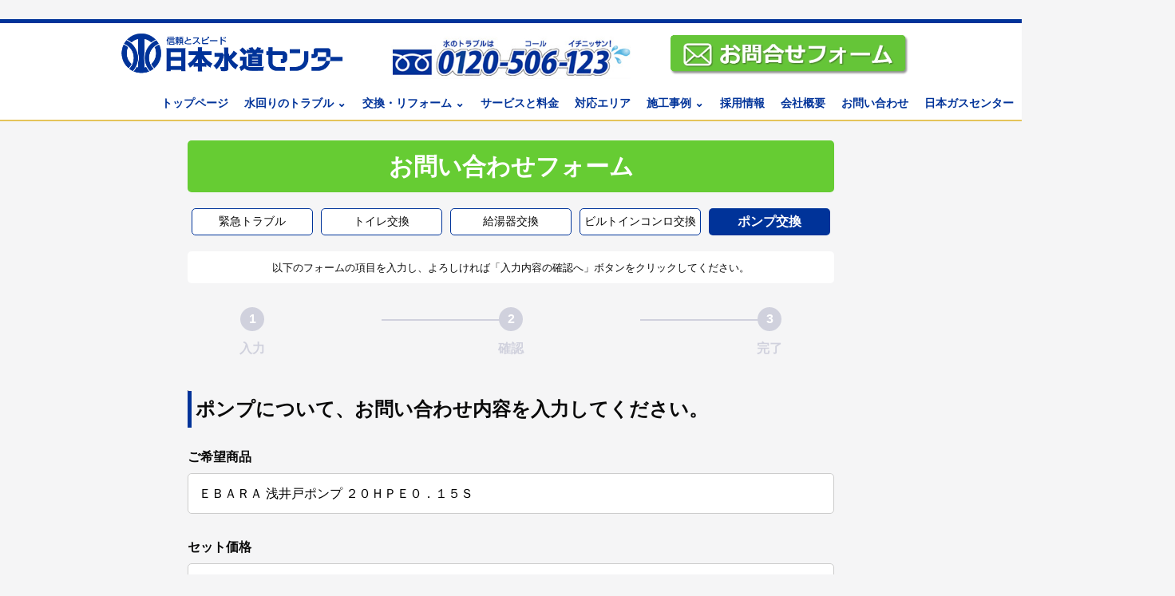

--- FILE ---
content_type: text/html
request_url: https://www.mizunotoraburu.com/form/pump.html?%E5%95%86%E5%93%81=%EF%BC%A5%EF%BC%A2%EF%BC%A1%EF%BC%B2%EF%BC%A1%20%E6%B5%85%E4%BA%95%E6%88%B8%E3%83%9D%E3%83%B3%E3%83%97%20%EF%BC%92%EF%BC%90%EF%BC%A8%EF%BC%B0%EF%BC%A5%EF%BC%90%EF%BC%8E%EF%BC%91%EF%BC%95%EF%BC%B3&%E5%95%86%E5%93%81%E9%87%91%E9%A1%8D=%EF%BF%A5%EF%BC%91%EF%BC%90%EF%BC%96%EF%BC%8C%EF%BC%93%EF%BC%90%EF%BC%90%EF%BC%88%E7%A8%8E%E8%BE%BC%EF%BC%89
body_size: 6747
content:
<!DOCTYPE html>
<html xmlns="http://www.w3.org/1999/xhtml" xml:lang="ja" lang="ja">
	<head>
		<meta http-equiv="Content-Type" content="text/html; charset=utf-8">
		<meta name="viewport" content="width=320,initial-scale=1.0,user-scalable=no">
    <meta name="robots" content="noindex,nofollow" />
    <link rel="shortcut icon" href="favicon.ico" type="image/x-icon">
		<title>お問い合わせフォーム【日本水道センター】</title>
		<meta name="description" content="ポンプ交換でしたら日本水道センターにお任せください。安心の価格で迅速に施工致します。お見積り・出張・点検・キャンセル・電話相談はすべて無料です。ぜひご相談ください。">
    <!--メールフォームプロ用CSS-->
    <link rel="stylesheet" href="./mfp.statics/mailformpro.css" type="text/css">
    <!--メールフォームプロ用CSSここまで-->
		<link rel="stylesheet" href="./css/style_pc.css" type="text/css">
		<link rel="stylesheet" href="./css/style_sp.css" type="text/css">
		  　　　　<link rel="stylesheet" href="./css_hm/style.css">
		<!-- Flatpickr -->
    <link rel="stylesheet" href="https://cdn.jsdelivr.net/npm/flatpickr/dist/flatpickr.min.css">
    <!-- <link rel="stylesheet" href="https://cdn.jsdelivr.net/npm/flatpickr/dist/themes/material_blue.css" type="text/css"> -->
    <script src="https://cdn.jsdelivr.net/npm/flatpickr"></script>
    <script src="https://cdn.jsdelivr.net/npm/flatpickr/dist/l10n/ja.js"></script>
		<!-- Flatpickrここまで -->
    <!-- Google Tag Manager -->
    <script>(function(w,d,s,l,i){w[l]=w[l]||[];w[l].push({'gtm.start':
      new Date().getTime(),event:'gtm.js'});var f=d.getElementsByTagName(s)[0],
      j=d.createElement(s),dl=l!='dataLayer'?'&l='+l:'';j.async=true;j.src=
      'https://www.googletagmanager.com/gtm.js?id='+i+dl;f.parentNode.insertBefore(j,f);
      })(window,document,'script','dataLayer','GTM-PG9GN9Z');</script>
    <!-- End Google Tag Manager -->
  </head>
	<body>
    <!-- Google Tag Manager (noscript) -->
    <noscript><iframe src="https://www.googletagmanager.com/ns.html?id=GTM-PG9GN9Z"
      height="0" width="0" style="display:none;visibility:hidden"></iframe></noscript>
    <!-- End Google Tag Manager (noscript) -->
    <header>
		<div class="pc">
      <div class="inner w-middle">
        <div class="logo"><a href="https://mizunotoraburu.com/"><img src="./images/header_logo.png" alt="日本水道センター"></a></div>
        <div class="tel"><a href="tel:0120-506-123" onClick="goog_report_conversion('tel:0120-506-123');yahoo_report_conversion(); "><img src="./images/nissuifreedial.jpg" alt="フリーダイヤル　0120-506-123"></a></div>
		  <div class="form"><a href="https://mizunotoraburu.com/form/repair.html"><img src="./images/form_sd.webp" alt="お問い合わせフォーム"></a></div>
      </div></div>

		<div class="sp">
		<div class="inner w-middle">
        <div class="logo"><a href="https://mizunotoraburu.com/"><img src="./images/header_logo.png" alt="日本水道センター"></a></div>
      </div></div>
   </header>
		<!--ドロップメニューここから-->
<div class="pc"><nav>
  <ul id="dropmenu">
   <li><a href="https://mizunotoraburu.com/">トップページ</a></li>
	  <li><a href="/service/emergency/">水回りのトラブル&nbsp;&#x2304;</a>
			<ul>
			<li><a href="/service/emergency/faucet/">蛇口(水栓)の水漏れ・修理</a></li>
			<li><a href="/service/emergency/toilet/">トイレのつまり・水漏れ</a></li>
			<li><a href="/service/emergency/kitchen/">キッチンのつまり・水漏れ</a></li>
			<li><a href="/service/emergency/bath/">お風呂のつまり・水漏れ</a></li>
			<li><a href="/service/emergency/washroom/">洗面所のつまり・水漏れ</a></li>
			<li><a href="/service/emergency/pump/">ポンプの水漏れ・交換</a></li>
			</ul>
	  </li>
　　<li><a href="/service/reform/">交換・リフォーム&nbsp;&#x2304;</a>
			<ul>
			<li><a href="/service/reform/toto/">トイレ交換 TOTO</a></li>
			<li><a href="/service/reform/toto/">トイレ交換 LIXIL</a></li>
			<li><a href="/service/reform/toto/">トイレ交換 Panasonic</a></li>
			<li><a href="/service/reform/gas_rinnai/">給湯器交換　リンナイ</a></li>
			<li><a href="/service/reform/gas_noritz/">給湯器交換　ノーリツ</a></li>
			<li><a href="/service/reform/conlo_rinnai/">ビルトインコンロ交換　リンナイ</a></li>
			<li><a href="/service/reform/conlo_noritz/">ビルトインコンロ交換　ノーリツ</a></li>
			<li><a href="/service/reform/pump/">ポンプ交換</a></li>
			</ul></li>
  <li><a href="/service/">サービスと料金</a>
			<ul>
			<li><a href="/service/#pricetable">作業料金一覧</a></li>
			</ul></li>
　<li><a href="/area/">対応エリア</a></li>
　<li><a href="/sekou/">施工事例&nbsp;&#x2304;</a>
			<ul>
			<li><a href="/sekou/toilet/">トイレ</a></li>
			<li><a href="/sekou/gas/">給湯器</a></li>
			<li><a href="/sekou/faucet/">水栓</a></li>
			<li><a href="/sekou/pump/">ポンプ</a></li>
			<li><a href="/sekou/other/">その他</a></li>
			</ul></li>
　<li><a href="/recruit/">採用情報</a></li>
 <li><a href="/company/">会社概要</a></li>
 <li><a href="https://mizunotoraburu.com/form/repair.html">お問い合わせ</a></li>
　<li><a href="/gas/">日本ガスセンター</a></li>
</ul>
			</nav></div>
<!--ドロップメニューここまで-->

<!-- ハンバーガーメニュー用　ここから -->
<div class="sp">		
    <header class="header_hm">
      <div class="header__inner">

        <nav class="header__nav nav" id="js-nav">
          <ul class="nav__items nav-items">
           <li><a href="https://mizunotoraburu.com/">日本水道センター</a></li>
           <li><a href="/area/">水回りのトラブル&nbsp;&#x25BD;</a>
			<ul>
			<li><a href="/service/emergency/faucet/">蛇口(水栓)の水漏れ・修理</a></li>
			<li><a href="/service/emergency/toilet/">トイレのつまり・水漏れ</a></li>
			<li><a href="/service/emergency/kitchen/">キッチンのつまり・水漏れ</a></li>
			<li><a href="/service/emergency/bath/">お風呂のつまり・水漏れ</a></li>
			<li><a href="/service/emergency/washroom/">洗面所のつまり・水漏れ</a></li>
			<li><a href="/service/emergency/pump/">ポンプの水漏れ・交換</a></li>
			</ul></li>
           <li><a href="">交換・リフォーム&nbsp;&#x25BD;</a>
			  <ul>
			<li><a href="/service/reform/toto/">トイレ交換 TOTO</a></li>
			<li><a href="/service/reform/toto/">トイレ交換 LIXIL</a></li>
			<li><a href="/service/reform/toto/">トイレ交換 Panasonic</a></li>
			<li><a href="/service/reform/gas_rinnai/">給湯器交換　リンナイ</a></li>
			<li><a href="/service/reform/gas_noritz/">給湯器交換　ノーリツ</a></li>
			<li><a href="/service/reform/conlo_rinnai/">ビルトインコンロ交換　リンナイ</a></li>
			<li><a href="/service/reform/conlo_noritz/">ビルトインコンロ交換　ノーリツ</a></li>
			<li><a href="/service/reform/pump/">ポンプ交換</a></li>
			</ul></li>			  
           <li><a href="">サービスと料金</a>
			  <ul>
			<li><a href="/service/#pricetable">作業料金一覧</a></li>
			</ul></li>			  
		<li><a href="/area/">対応エリア</a></li>			  
		 <li><a href="/sekou/">施工事例&nbsp;&#x25BD;</a>
			  <ul>
			<li><a href="/sekou/toilet/">トイレ</a></li>
			<li><a href="/sekou/gas/">給湯器</a></li>
			<li><a href="/sekou/faucet/">水栓</a></li>
			<li><a href="/sekou/pump/">ポンプ</a></li>
			<li><a href="/sekou/other/">その他</a></li>
			</ul></li>
		<li><a href="/recruit/">採用情報</a></li><li><a href="/company/">会社概要</a></li>
        <li><a href="https://mizunotoraburu.com/form/repair.html">お問い合わせ</a></li><li><a href="/gas/">日本ガスセンター</a></li>
          </ul>
        </nav>

        <button class="header__hamburger hamburger" id="js-hamburger">
          <span></span>
          <span></span>
          <span></span>
        </button>
      </div>
    </header>
  <script src="./css_hm/main.js"></script>	
	</div>	
			 <!-- ハンバーガーメニュー用　ここまで -->	
		
		<br>
    <main class="st-form">
      <h1>お問い合わせフォーム</h1>
		<div class="formtab">
			<div class="formtab_off"><a href="repair.html"><p>緊急トラブル</p></a></div>
			<div class="formtab_off"><a href="restroom.html"><p>トイレ交換</p></a></div>
		<div class="formtab_off"><a href="gas.html"><p>給湯器交換</p></a></div>
		<div class="formtab_off"><a href="conlo.html"><p>ビルトインコンロ交換</p></a></div>
		<div class="formtab_on"><a href="pump.html"><p>ポンプ交換</p></a></div>
		</div>
		          <div class="about">
            <small>
              以下のフォームの項目を入力し、よろしければ「入力内容の確認へ」ボタンをクリックしてください。
            </small>
          </div>
      <ul id="mfp_phase_stat" class="step_3">
        <li id="mfp_phase_0_label" class="mfp_active_phase">入力</li>
        <li id="mfp_phase_confirm_label" class="mfp_inactive_phase">確認</li>
        <li id="mfp_phase_thanks_label" class="mfp_inactive_phase">完了</li>
      </ul>
      <!--メールフォームプロ-->
      <form id="mailformpro" class="form-main" action="./mailformpro/mailformpro.cgi" method="POST">
        <!--入力-->
        <div class="mfp_phase" summary="入力">

          <h2>ポンプについて、お問い合わせ内容を入力してください。</h2>
			
          <input type="hidden" name="mfp_h_1" value="お問い合わせ内容" data-post-disable="2"><!--確認画面用の見出し-->
          <dl>
            <dt>
              <label for="item">ご希望商品</label>
            </dt>
            <dd>
              <input type="text" name="商品" id="item" placeholder="※自動入力項目（お客様でのご入力は不要です。）">
            </dd>
          </dl>
          <dl>
            <dt>
              <label for="price">セット価格</label>
            </dt>
            <dd>
              <input type="text" name="商品金額" id="price" placeholder="※自動入力項目（お客様でのご入力は不要です。）">
            </dd><p class="attention">※セット価格には、【商品＋標準取付工事費＋処分費】が含まれております。</p>
          </dl>
          <dl>
            <dt>
              <p>お問い合わせ</p>
              <span class="required">必須</span>
            </dt>
            <dd>
              <div class="col2">
                <label>
                  <input type="radio" name="お問い合わせ" value="見積希望" required>
                  <span>見積希望</span>
                </label>
                <label>
                  <input type="radio" name="お問い合わせ" value="交換希望">
                  <span>交換希望</span>
                </label>
                <label>
                  <input type="radio" name="お問い合わせ" value="商品についてのご相談">
                  <span>商品についてのご相談</span>
                </label>
                <label>
                  <input type="radio" name="お問い合わせ" value="その他">
                  <span>その他</span>
                </label>
              </div>
              <div id="errormsg_お問い合わせ" class="mfp_err"></div>
              <input type="hidden" name="mfp_お問い合わせ_checkobj" id="mfp_お問い合わせ_checkobj" value="1" class="mfp_element_hidden mfp_element_all">
            </dd>
          </dl>
          <dl>
            <dt>
              <label for="contact-text">お問い合わせ内容</label>
              <span class="nin">任意</span>
            </dt>
            <dd>
              <textarea name="お問い合わせ内容" rows="5" id="contact-text" placeholder="お問い合わせ内容を入力してください。"></textarea>
            </dd>
          </dl>
          
          <h2>お客様情報を入力してください。</h2>
          <input type="hidden" name="mfp_h_2" value="お客様情報" data-post-disable="2"><!--確認画面用の見出し-->
          <input type="hidden" name="お名前（漢字）" data-join="姓+ +名" value="">
          <dl>
            <dt>
              <label for="name">お名前（漢字）</label>
              <span class="required">必須</span>
            </dt>
            <dd class="col2">
              <div>
                <input type="text" name="姓" data-kana="セイ" required="required" id="name" autocomplete="family-name" placeholder="姓">
              </div>
              <div>
                <input type="text" name="名" data-kana="メイ" required="required" autocomplete="given-name" placeholder="名">
              </div>
            </dd>
          </dl>
          <input type="hidden" name="お名前(フリガナ)" data-join="セイ+ +メイ" value="">
          <dl>
            <dt>
              <label for="kana">お名前（フリガナ）</label>
              <span class="nin">任意</span>
            </dt>
            <dd class="col2">
              <div>
                <input type="text" name="セイ" data-charcheck="kana" id="kana" placeholder="セイ">
              </div>
              <div>
                <input type="text" name="メイ" data-charcheck="kana" placeholder="メイ">
              </div>
            </dd>
          </dl>
          <dl>
            <dt>
              <label for="email">メールアドレス</label>
              <span class="required">必須</span>
            </dt>
            <dd>
              <input type="email" data-type="email" name="email" required="required" id="email" autocomplete="email" placeholder="例）example@example.com">
            </dd>
          </dl>
          <dl>
            <dt>
              <label for="confirm_email">メールアドレス（確認用）</label>
              <span class="required">必須</span>
            </dt>
            <dd>
              <input type="email" data-type="email" name="confirm_email" data-post-disable="1" required="required" id="confirm_email" placeholder="例）example@example.com">
              <p class="attention">確認のため、再度メールアドレスの入力をお願いします。</p>
            </dd>
          </dl>
          <dl>
            <dt>
              <label for="tel">お電話番号</label>
              <span class="required">必須</span>
            </dt>
            <dd>
              <input input type="tel" data-type="tel" name="電話番号" required="required" data-min="9" id="tel" autocomplete="tel" placeholder="例）03-1234-5678">
            </dd>
          </dl>
          <h3>ご住所（作業場所）</h3>
          <dl>
            <dt>
              <label for="zip">郵便番号</label>
              <span class="required">必須</span>
            </dt>
            <dd>
              <input type="text" name="郵便番号" required="required" data-address="都道府県,市区町村番地,市区町村番地" autocomplete="postal-code" id="zip" placeholder="例）123-1234">
            </dd>
          </dl>
          <dl>
            <dt>
              <label for="state">都道府県</label>
              <span class="required">必須</span>
            </dt>
            <dd>
              <input type="text" name="都道府県" required="required" id="state" placeholder="郵便番号を入力すると自動で入力されます">
            </dd>
          </dl>
          <dl>
            <dt>
              <label for="local">市区町村番地</label>
              <span class="required">必須</span>
            </dt>
            <dd>
              <input type="text" name="市区町村番地" required="required" id="local" placeholder="郵便番号を入力すると自動で入力されます">
              <p class="attention">番地まで入力をお願いします。</p>

            </dd>
          </dl>
          <dl>
            <dt>
              <label for="mansion">マンション／ビル名</label>
              <span class="nin">任意</span>
            </dt>
            <dd>
              <input type="text" name="マンション／ビル名" id="mansion" placeholder="マンション／ビル名">
              <p class="attention">マンション名・建物名・部屋番号がある方は入力をお願いします。</p>
            </dd>
          </dl>
          <dl>
            <dt>
              <p>建物形態</p>
              <span class="nin">任意</span>
            </dt>
            <dd>
              <div class="col2">
                <label>
                  <input type="radio" name="建物形態" value="戸建て住宅">
                  <span>戸建て住宅</span>
                </label>
                <label>
                  <input type="radio" name="建物形態" value="集合住宅（マンション・アパート）">
                  <span>集合住宅<small>（マンション・アパート）</small></span>
                </label>
                <label>
                  <input type="radio" name="建物形態" value="その他">
                  <span>その他</span>
                </label>
              </div>
              <div id="errormsg_建物形態" class="mfp_err"></div>
              <input type="hidden" name="mfp_建物形態_checkobj" id="mfp_建物形態_checkobj" value="1" class="mfp_element_hidden mfp_element_all">
            </dd>
          </dl>
          <dl>
            <dt>
              <p>居住形態</p>
              <span class="nin">任意</span>
            </dt>
            <dd>
              <div class="col2">
                <label>
                  <input type="radio" name="居住形態" value="分譲住宅">
                  <span>分譲住宅</span>
                </label>
                <label>
                  <input type="radio" name="居住形態" value="賃貸住宅">
                  <span>賃貸住宅</span>
                </label>
              </div>
              <p class="attention">賃貸住宅の場合は、必ず事前に管理会社さまやオーナーさまへご連絡ください。</p>
              <div id="errormsg_居住形態" class="mfp_err"></div>
              <input type="hidden" name="mfp_居住形態_checkobj" id="mfp_居住形態_checkobj" value="1" class="mfp_element_hidden mfp_element_all">
            </dd>
          </dl>

          <h2>訪問希望の場合、ご希望日を選択してください。</h2>
          <p class="attention">本日より5日目以降のご希望日をご指定ください。<br>※エリアによってはご希望に添えない場合もございます。ご了承ください。</p>
          <input type="hidden" name="mfp_h_3" value="訪問希望日" data-post-disable="2"><!--確認画面用の見出し-->
          <input type="hidden" name="第一希望" data-join="第一希望日+ +第一希望時間" value="">
          <dl>
            <dt>
              <label for="date1">第一希望</label>
              <span class="nin">任意</span>
            </dt>
            <dd>
              <div class="col3">
                <input type="text" class="flatpickr" name="第一希望日" placeholder="年/月/日" id="date1">
                <label>
                  <input type="radio" name="第一希望時間" value="午前">
                  <span>午前</span>
                </label>
                <label>
                  <input type="radio" name="第一希望時間" value="午後">
                  <span>午後</span>
                </label>
              </div>
              <div id="errormsg_第一希望日" class="mfp_err"></div>
              <div id="errormsg_第一希望時間" class="mfp_err"></div>
              <input type="hidden" name="mfp_第一希望時間_checkobj" id="mfp_第一希望時間_checkobj" value="1" class="mfp_element_hidden mfp_element_all">
            </dd>
          </dl>
          <input type="hidden" name="第二希望" data-join="第二希望日+ +第二希望時間" value="">
          <dl>
            <dt>
              <label for="date2">第二希望</label>
              <span class="nin">任意</span>
            </dt>
            <dd>
              <div class="col3">
                <input type="text" class="flatpickr" name="第二希望日" placeholder="年/月/日" id="date2">
                <label>
                  <input type="radio" name="第二希望時間" value="午前">
                  <span>午前</span>
                </label>
                <label>
                  <input type="radio" name="第二希望時間" value="午後">
                  <span>午後</span>
                </label>
              </div>
              <div id="errormsg_第二希望日" class="mfp_err"></div>
              <div id="errormsg_第二希望時間" class="mfp_err"></div>
              <input type="hidden" name="mfp_第二希望時間_checkobj" id="mfp_第二希望時間_checkobj" value="1" class="mfp_element_hidden mfp_element_all">
            </dd>
          </dl>
          <input type="hidden" name="第三希望" data-join="第三希望日+ +第三希望時間" value="">
          <dl>
            <dt>
              <label for="date3">第三希望</label>
              <span class="nin">任意</span>
            </dt>
            <dd>
              <div class="col3">
                <input type="text" class="flatpickr" name="第三希望日" placeholder="年/月/日" id="date3">
                <label>
                  <input type="radio" name="第三希望時間" value="午前">
                  <span>午前</span>
                </label>
                <label>
                  <input type="radio" name="第三希望時間" value="午後">
                  <span>午後</span>
                </label>
              </div>
              <div id="errormsg_第三希望日" class="mfp_err"></div>
              <div id="errormsg_第三希望時間" class="mfp_err"></div>
              <input type="hidden" name="mfp_第三希望時間_checkobj" id="mfp_第三希望時間_checkobj" value="1" class="mfp_element_hidden mfp_element_all">
            </dd>
          </dl>
          <input type="hidden" name="mfp_h_4" value="その他連絡事項" data-post-disable="2"><!--確認画面用の見出し-->
          <dl>
            <dt class="h2">
              <p>ご希望の連絡方法をお選びください。</p>
              <span class="required">必須</span>
            </dt>
            <dd>
              <div class="col3">
                <label>
                  <input type="radio" name="連絡方法" value="電話" required>
                  <span>電話</span>
                </label>
                <label>
                  <input type="radio" name="連絡方法" value="メール">
                  <span>メール</span>
                </label>
                <label>
                  <input type="radio" name="連絡方法" value="どちらでもよい">
                  <span>どちらでもよい</span>
                </label>
              </div>
              <p class="attention">※メールが戻ってきてしまう場合は、お電話にてご連絡させていただきます。</p>
              <div id="errormsg_連絡方法" class="mfp_err"></div>
              <input type="hidden" name="mfp_連絡方法_checkobj" id="mfp_連絡方法_checkobj" value="1" class="mfp_element_hidden mfp_element_all">
            </dd>
          </dl>
          <dl>
            <dt class="h2">
              <p>個人情報保護ポリシー</p>
              <span class="required">必須</span>
            </dt>
            <dd>
              <div class="infobox">
                <p class="info_ttl">個人情報保護ポリシー</p>
                <div class="info_txt">
                  <p><strong>〔事業者の氏名または名称〕</strong><br>株式会社日本水道センター<br></p>
                  <p><strong>〔個人情報保護管理者〕</strong><br>並木重有（連絡先は、下記〔個人情報苦情及び相談窓口〕）</p>
                  <p><strong>〔個人情報の利用目的〕</strong><br>ご入力いただき当社が取得した個人情報は、お問合せ対応のために利用いたします。</p>
                  <p><strong>〔個人情報の第三者提供について〕</strong><br>本人の同意がある場合または法令に基づく場合を除き、取得した個人情報を第三者に提供することはありません。</p>
                  <p><strong>〔個人情報の取扱いの委託について〕</strong><br>上記の利用目的の達成の範囲内で、個人情報の取扱いの全部または一部を委託することがあります。委託にあたっては、十分な個人情報の保護水準を満たしている者を選定し、委託を受けた者に対する必要、かつ適切な監督を行います。</p>
                  <p><strong>〔開示対象個人情報の開示等および問合窓口について〕</strong><br>当社では、当個人情報に関する利用目的の通知、開示、内容の訂正・追加または削除、利用の停止・消去および第三者への提供の停止（「開示等」といいます。）の求めを受け付けております。その手続きについては、個人情報苦情及びご相談窓口へご連絡下さい。<br>ただし、法令等に基づく場合は、開示等できない場合がございます。あらかじめご了承ください。</p>
                  <p><strong>〔個人情報を入力するにあたっての注意事項〕</strong><br>必須項目にご入力いただけない場合には、問合せを受付けることができません。</p>
                  <p><strong>〔本人が容易に認識できない方法による個人情報の取得〕</strong><br>クッキーやウェブビーコン等を用いるなどして、本人が容易に認識できない方法による個人情報の取得は行っておりません。</p>
                  <p><strong>〔個人情報の安全管理措置について〕</strong><br>取得した個人情報については、漏洩、減失またはき損の防止と是正、その他個人情報の安全管理のために必要かつ適切な措置を講じます。<br>このサイトは、SSL（Secure Socket Layer）による暗号化措置を講じています。</p>
                  <p><strong>〔個人情報苦情及び相談窓口〕</strong><br>株式会社日本水道センター<br>個人情報保護管理者　並木重有<br>連絡先〒273-0865 千葉県船橋市夏見1-6-1<br>電話番号 047-421-1281<br>FAX番号 047-421-1282<br>メールアドレス　info@mizunotoraburu.com</p>
                </div>
              </div>
            </dd>
            <dd>
              <label class="center">
                <input type="checkbox" required="required" name="個人情報保護ポリシー" value="同意する" data-exc="1">
                <span>個人情報保護ポリシーに同意する</span>
              </label>
              <div id="errormsg_個人情報保護ポリシー" class="mfp_err"></div>
              <input type="hidden" name="mfp_個人情報保護ポリシー_checkobj" id="mfp_個人情報保護ポリシー_checkobj" value="1" class="mfp_element_hidden mfp_element_all">
            </dd>
          </dl>
          
          <div class="button-list">
            <p class="attention center">「入力内容の確認へ」ボタンをクリックして入力内容のご確認をお願いします。</p>
            <button type="submit">確認画面へ</button>
            <button type="reset">リセット</button>
          </div>
        </div>
      </form>
      <script type="text/javascript" id="mfpjs" src="./mailformpro/mailformpro.cgi" charset="UTF-8"></script>
      <!--/メールフォームプロ-->
      <!-- flatpickr設定 -->
      <script>
        const config = {
          locale: 'ja',
          dateFormat: 'Y-m-d',
          disableMobile: "true",
          minDate: new Date().fp_incr(5), //今日より5日後から選択可
        }
        flatpickr('.flatpickr', config);
      </script>
    </main>
    <footer>
      <div class="inner w-middle">
        <ul>
          <li><a href="https://mizunotoraburu.com/company/" target="_blank">会社概要</a></li>
          <li><a href="https://mizunotoraburu.com/privacy-policy/" target="_blank">プライバシーポリシー</a></li>
        </ul>
        <p>Copyright(C) mizunotoraburu.com All Rights Reserved</p>
      </div>
    </footer>
	</body>
</html>

--- FILE ---
content_type: text/css
request_url: https://www.mizunotoraburu.com/form/css/style_pc.css
body_size: 3718
content:
*,*::before,*::after{box-sizing:border-box;font-style: normal;}
*{margin:0;padding:0;}
html,body{height:100%}
body{line-height:1.5;-webkit-font-smoothing:antialiased}
img,picture,video,canvas,svg{display:block;max-width:100%;margin:0 auto;height: auto;}
input,button,textarea,select{font:inherit;}
button{background-color: transparent;border: none;cursor: pointer;outline: none;padding: 0;appearance: none;}
input[type="date"],input[type="submit"],select{-webkit-appearance: none;}
ol,ul,dl{list-style-type: none;}
p,h1,h2,h3,h4,h5,h6{overflow-wrap:break-word}
a {text-decoration: none;color: inherit;}
#root,#__next{isolation:isolate}

.sp{display:none;}
.pc{display:inline;}

html{
  font-size: 62.5%;
}
body{
  font-size:1.6rem;
  font-family: "Helvetica Neue",Arial,"Hiragino Kaku Gothic ProN","Hiragino Sans",Meiryo,sans-serif;
  color: #0A0A0A;
  background-color: #F5F5F6;
}
.w-wide {
  width: 90%;
  max-width: 1200px;
  margin: 0 auto;
}
.w-middle {
  width: 80%;
  max-width: 1000px;
  margin: 0 auto;
}
.w-small {
  width: 75%;
  max-width: 740px;
  margin: 0 auto;
}
.inner {
  margin: 0 auto;
}
.sp {
  display: none;
}

main {
  width: 90%;
  max-width: 810px;
  margin: 0 auto;
}
h1 {
  text-align: center;
  font-size: 3rem;
	  background-color:#66cc33;
	  padding:10px;
	  border-radius:5px;
	  color:#fff;
	  font-weight:bold;
}
h2 {
  font-size: 2.4rem;
  border-left: 5px solid #013399;
  padding: 5px 0 5px 5px;
  margin: 8rem auto 2.5rem;
}
.mfp_phase h2:first-child {
  margin-top: 0;
}
.about ~ h2 {
  margin-top: 5rem;
}
h3 {
	display: flex;
	align-items: center;
	font-size: 1.8rem;
	text-transform: uppercase;
  margin: 5rem auto 2rem;
}

h3::before {
	content: '';
	display: inline-block;
	margin-right: 5px;
	width: 15px;
	height: 2px;
	background-color: #013399;
}
h2 ~ h3 {
  margin-top: 0;
}
a:hover,a:focus {
  opacity: 0.8;
}
.center {
  text-align: center;
}
.right {
  text-align: right;
}
.about {
  padding: 0.5em;
  margin: 2rem auto 1rem;
  background-color: #FFF;
  border-radius: 5px;
	text-align:center;
}
.about_line {
  padding: 0.4em;
  margin: 0 auto;
  border: 3px solid #003399;
  border-radius: 5px;
  margin-top: 20px;
  text-align: center;
  font-size: 1.8rem;
  background-color:#fff;
}
.about_line a {
  color: #003399;
  font-weight: bold;
}

.red{
	color:#ff0000;
	}


form#mailformpro {
  margin-top: 2rem;
}


/* ヘッダー/フッター */
header {
  width: 100%;
  background-color: #FFFFFF;
  border-top: 5px solid #013399;
  margin-bottom: 0;
}
header .inner {
  display: flex;
  align-items: center;
  justify-content: space-between;
  gap: 2rem;
}
header .logo {
  max-width: 30rem;
}
header .tel {
  max-width: 30rem;
  width: 60%;
}
header .form {
  max-width: 30rem;
  width: 60%;
	
}

footer {
  background-color: #013399;
  color: #FFF;
  width: 100%;
  margin-top: 8rem;
  font-size: 1.4rem;
}
footer .inner {
  padding: 2rem 0;
  display: flex;
  align-items: center;
  justify-content: space-between;
  gap: 2rem;
}
footer ul {
  display: flex;
  align-items: center;
  gap: 2rem;
}

.formtab {
   display: flex;
   flex-wrap: wrap;
   width: 100% auto;
   justify-content: space-around;
   margin: 20px 0;
}


.formtab_off{
   width: calc(100% / 5 - 10px);;
   padding: 5px;
   text-align: center;
	border:1px solid #003399;
	border-radius:5px;
	background-color: #fff;
	font-size:14px;	
	
}

.formtab_on{
   width: calc(100% / 5 - 10px);;
   padding: 5px;
   text-align: center;
	border-radius:5px;
	background-color: #003399;
	font-size:16px;	
	color:#fff;
	font-weight:bold;
	
}

/* プログレスバー */
#mfp_phase_stat {
  position: relative;
  margin: 3rem auto 3rem;
  padding: 0;
  display: flex;
  flex-wrap: wrap;
  justify-content: space-between;
}
#mfp_phase_stat li {
  position: relative;
  list-style-type: none;
  text-align: center;
  text-transform: uppercase;
  width: 20%;
  color: #D0D1DD;
  font-weight: bold;
  counter-increment: steps;
}
#mfp_phase_stat li:before {
  content: counter(steps);
  display: block;
  width: 30px;
  height: 30px;
  margin: 0 auto 10px auto;
  line-height: 30px;
  font-size: 16px;
  text-align: center;
  border-radius: 50%;
  color: #FFF;
  background-color: #D0D1DD;
}
#mfp_phase_stat li:after {
  content: '';
  position: absolute;
  z-index: -1;
  top: 15px;
  left: -50%;
  width: 100%;
  height: 2px;
  background-color: #D0D1DD;
}
#mfp_phase_stat li:first-child:after {
  content: none;
}

#mfp_phase_stat li:not(.mfp_active_phase ~ li) {
  color: #013399;
}
#mfp_phase_stat li:not(.mfp_active_phase ~ li):before {
  background-color: #013399;
  color: #FFF;
}
#mfp_phase_stat li:not(.mfp_active_phase ~ li):after {
  background-color: #013399;
}


/* フォームパーツ */
form#mailformpro dl {
  margin-bottom: 3rem;
}
form#mailformpro dl dt {
  width: 100%;
  margin-bottom: 0.5em;
  font-weight: bold;
  display: flex;
  align-items: center;
}
form#mailformpro dl dt.h2 {
  font-size: 2.4rem;
  border-left: 5px solid #013399;
  padding: 5px;
  margin: 8rem auto 3rem;
}

form#mailformpro span.required,
form#mailformpro span.nin {
  display: block;
  width: 50px;
  padding: 5px 0;
  background-color: #013399;
  color: #fff;
  text-align: center;
  line-height: 1;
  margin-left: 10px;
  font-size: 1.4rem;
}
form#mailformpro span.nin {
  background-color: #CCCCCC;
}

form#mailformpro dl dd {
	font-size: 1.6rem;
  position: relative;
}
form#mailformpro dl dd input,
form#mailformpro dl dd textarea,
form#mailformpro dl dd select {
  font-size: 1.6rem;
  width: 100%;
  max-width: none;
  padding: 0.8em;
  margin: auto;
  box-shadow: none;
  border: 1px solid #CCCCCC;
  border-radius: 5px;
}


/* ラジオボタンとチェックボックス */
form#mailformpro dl dd label {
  display: flex;
  flex-direction: column;
  background: #fff;
  border: 1px solid #CCCCCC;
  border-radius: 5px;
  padding: 0.8em;
}
form#mailformpro dl dd label.center {
  align-items: center;
} 
form#mailformpro dl dd label img {
  max-width: 250px;
  width: 100%;
}
form#mailformpro dl dd input[type="radio"],
form#mailformpro dl dd input[type="checkbox"] {
  appearance: none;
  display: none;
  opacity: 0;
  width: 1px;
  position: absolute;
  height: 1px;
}
form#mailformpro dl dd input[type="radio"] + span,
form#mailformpro dl dd input[type="checkbox"] + span {
  position: relative;
  display: inline-block;
  vertical-align: middle;
  cursor: pointer;
  padding-left: 30px;
  font-weight: 500;
  background: #FFF;
}

/* ラジオボタン */
form#mailformpro dl dd input[type="radio"] + span::before,
form#mailformpro dl dd input[type="radio"] + span::after {
  content: "";
  position: absolute;
  display: block;
  border-radius: 50%;
  box-sizing: border-box;
}
form#mailformpro dl dd input[type="radio"] + span::before {
  width: 20px;
  height: 20px;
  border: 1px solid #CCCCCC;
  top: 2px;
  left: 0;
}
form#mailformpro dl dd input[type="radio"]:checked + span::before {
  border: 1px solid #013399;
}
form#mailformpro dl dd input[type="radio"] + span::after {
  width: 14px;
  height: 14px;
  background: #013399;
  top: 5px;
  left: 3px;
  opacity: 0;
}
form#mailformpro dl dd input[type="radio"]:checked + span::after {
  opacity: 1;
}
/* チェックボックス */
form#mailformpro dl dd input[type="checkbox"] + span::before,
form#mailformpro dl dd input[type="checkbox"] + span::after {
  content: "";
  position: absolute;
  display: block;
  box-sizing: border-box;
}
form#mailformpro dl dd input[type="checkbox"] + span::before {
  top: 2px;
  left: 0;
  height: 20px;
  width: 20px;
  background: #fff;
  border: 1px solid #013399;
}
form#mailformpro dl dd input[type="checkbox"]:checked + span::before {
  background-color: #013399;
}
form#mailformpro dl dd input[type="checkbox"] + span::after {
  left: 6px;
  top: 4px;
  width: 8px;
  height: 12px;
  border: 3px solid #FFF;
  border-width: 0 3px 3px 0;
  transform: rotate(45deg);
  opacity: 0;
}
form#mailformpro dl dd input[type="checkbox"]:checked + span::after {
  opacity: 1;
}

/* ファイル */
form#mailformpro dl dd .mfp_element_file {
  padding: 0;
  border: none;
  border-radius: 0;
  display: none;
}
form#mailformpro dl dd .mfp_attached_thumbnails {
  border: none;
  border-radius: 3px;
  box-shadow: none;
  background: none;
  pointer-events: none;
}
/* サブタイトルのラベルがつく時 */
form#mailformpro dl dd .col-label {
  display: grid;
  grid-template-columns: 10rem 1fr;
}
form#mailformpro dl dd .col-label:not(:first-of-type) {
  margin-top: 1rem;
}
form#mailformpro dl dd .col-label label {
  background-color: #9CAACC;
  color: #FFF;
  text-align: center;
  border-radius: 5px 0 0 5px;
  border-right: none;
}
form#mailformpro dl dd .col-label input {
  border-radius: 0px 5px 5px 0;
}

/* レイアウト */
form#mailformpro dl .col2 {
  display: grid;
  grid-template-columns: 1fr 1fr;
  gap: 10px;
}
form#mailformpro dl .col3 {
  display: grid;
  grid-template-columns: 1fr 1fr 1fr;
  gap: 10px;
}
form#mailformpro div.mfp_err {
  color: #F00;
  font-size: 1.4rem;
}
form#mailformpro p.attention {
  font-size: 1.4rem;
  margin-top: 1rem;
}
form#mailformpro h2 ~ p.attention {
  margin-top: -0.5rem;
  margin-bottom: 2rem;
}
form#mailformpro dd > p.attention:first-child {
  margin-bottom: 1rem;
}
form#mailformpro dd > p.attention__ttl {
  font-size: 1.4rem;
  margin: 1rem 0;
  position: absolute;
  bottom: 100%;
  right: 0;
}



/* プライバシーポリシー */
.infobox {
  height: 12em;  
  overflow: scroll; 
  background-color: #ffffff; 
  padding: 2rem;
  margin: 0 auto;
  margin-bottom: 3rem;
  font-size: 1.4rem;
}
.info_ttl {
  text-align: center;
  font-weight: bold;
  font-size: 1.6rem;
}
.info_txt {
 line-height: 1.5;
}
.info_txt strong {
 line-height: 2;
 vertical-align: bottom;
 font-weight: bold;
}
.info_txt p {
 margin-top:1rem;
 letter-spacing: 0.5px;
 text-align: left;
}


/* ボタン */
.button-list {
  display: flex;
  flex-direction: column;
  gap: 10px;
  margin-top: 8rem;
}
.mfp_element_submit,
.mfp_element_reset,
.mfp_element_button,
.thanks_btn {
  background: #013399;
  color: #fff;
  display: block;
  font-weight: 700;
  margin: 0 auto;
  padding: 1em 0;
  text-align: center;
  text-decoration: none;
  max-width: 560px;
  width: 100%;
  border: none;
  border-radius: 5px;
}
.mfp_element_reset,
.mfp_attached_reset {
  background: #CCCCCC;
}

button.mfp_next {
  background: #013399;
  color: #fff;
}
button.mfp_prev,
#mfp_button_cancel {
  background: none;
  color: #080808;
  padding: 10px 0;
}
.mfp_element_submit:hover,
.mfp_element_reset:hover,
.mfp_element_button:hover,
button.mfp_next:hover,
button.mfp_prev:hover,
#mfp_button_cancel:hover,
.thanks_btn:hover {
  opacity: 0.8;
}


/* 確認画面 */
table#mfp_confirm_table tr {
  display: flex;
}
table#mfp_confirm_table tr th,
table#mfp_confirm_table tr td {
  display: flex;
  align-items: center;
  text-align: left;
  font-size: 1.6rem;
  border-top: none;
  border-bottom: solid 1px #CCCCCC;
  padding: 1em;
  white-space: break-spaces;
}
table#mfp_confirm_table tr th {
  border-right: solid 1px #CCCCCC;
  font-weight: bold;
  width: 20rem;
}
table#mfp_confirm_table tr td {
  width: calc(100% - 20rem);
}
table#mfp_confirm_table .table_separator {
  margin-top: 4rem;
}
table#mfp_confirm_table .table_separator:first-child {
  margin-top: 0;
}
table#mfp_confirm_table .table_separator th {
  width: 100%;
  border: none;
  background-color: #9CAACC;
  color: #FFF;
  font-size: 1.8rem;
  border-spacing: 8px 0px;
}
table#mfp_confirm_table tr.mfp_colored {
  background-color: #FFF;
}
table#mfp_confirm_table .table_separator:has(+ .table_separator) {
  display: none;
}


/* サンクスページ */
.st-thanks a:not(.thanks_btn) {
  color: #013399;
  font-weight: bold;
}
.thanks_tel {
  text-align: center;
  margin: 4rem auto;
}
.thanks_tel i {
  width: 1em;
}
.thanks_tel a {
  font-size: 3.2rem;
  display: flex;
  align-items: center;
  justify-content: center;
  gap: 1rem;
}



@media screen and (max-width:980px) {
  h1 {
    font-size: 3rem;
	  background-color:#66cc33;
	  padding:10px;
	  border-radius:5px;
	  color:#fff;
	  font-weight:bold;
	  
  }
  h2 {
    font-size: 1.8rem;
    margin: 5rem auto 2rem;
  }
  h3 {
    font-size: 1.6rem;
  }

  .w-wide,.w-middle,.w-small {
    width: 90%;
  }

  .infobox {
    height: 30em;
  }

  form#mailformpro dd > p.attention__ttl {
    position: static;
  }

  form#mailformpro dl dt.h2 {
    font-size: 1.8rem;
    margin: 5rem auto 2rem;
  }
}

/* ナビゲーション */
nav {
  width: 100%;
  background-color: #fff;
  margin:0 auto;  
  border-bottom: 2px solid #e5c45a;
}

/* ドロップダウンメニュー */
#dropmenu{
	list-style-type:none;
	width:100%;
	height:40px;
	margin:0 0 0 15%;
	padding:0;
    background-color:#fff;

}

#dropmenu li{
	position:relative;
	width:auto;
	height:40px;
	float:left;
	margin:0;
	padding:0 10px;}



#dropmenu li a{
	display:block;
	margin:0;
	padding:12px 0;
	color:#003399;
	font-size:14px;
	font-weight:bold;
	line-height:1;
	text-decoration:none;}

#dropmenu li:hover > a{opacity:0.6;}

#dropmenu li ul{list-style:none;
	position:absolute;
	top:100%;
	left:0;
	margin:0;
	padding:0;
	z-index:3 !important;
  }

#dropmenu li:last-child ul{
	left:-100%;
	width:100%;}

#dropmenu li ul li{
	overflow:hidden;
	width:100%;
	height:0;
	background-color:#2684ef;
	-moz-transition:.2s;
	-webkit-transition:.2s;
	-o-transition:.2s;
	-ms-transition:.2s;
	transition:.2s;}

#dropmenu li ul li a{
    padding:5px;
	text-align:left;
	font-size:14px;
    color:#fff}

#dropmenu li:hover ul li{
	overflow:visible;
	height:35px;
	width:240px;
    padding:5px;}




--- FILE ---
content_type: text/css
request_url: https://www.mizunotoraburu.com/form/css/style_sp.css
body_size: 447
content:
@media screen and (max-width:680px) {
  .w-wide .w-middle,
  .w-wide .w-small,
  .w-middle .w-middle,
  .w-middle .w-small {
    width: 100%;
  }
.pc{display:none;}
.sp{display:inline;}
 
header {
    margin-bottom: 1.5rem;
  }
  header .logo {
    width: 100%;
  }
  header .tel {
    width: 50%;
  }
  footer {
    margin-top: 4rem;
  }
  footer .inner {
    flex-direction: column;
    justify-content: center;
  }

  #mfp_phase_stat li {
    font-size: 1.2rem;
  }

  form#mailformpro dl dd input,
  form#mailformpro dl dd textarea,
  form#mailformpro dl dd select {
    padding: 0.5em;
  }

  form#mailformpro dl dd label {
    padding: 0.5em;
  }

  form#mailformpro dl .col2:not(.fixed),
  form#mailformpro dl .col3 {
    grid-template-columns: 1fr;
  }

  .button-list {
    margin-top: 5rem;
  }

  table#mfp_confirm_table tr th,
  table#mfp_confirm_table tr td {
    font-size: 1.4rem;
  }
  table#mfp_confirm_table tr th {
    width: 40%;
  }
  table#mfp_confirm_table tr td {
    width: 60%;
  }
  table#mfp_confirm_table .table_separator th {
    font-size: 1.6rem;
  }
  table#mfp_confirm_table .table_separator:has(+ .table_separator) {
    display: none;
  }

  form#mailformpro dl .col2:not(.fixed),
  form#mailformpro dl .col3 {
    grid-template-columns: 1fr;
  }

  #mfp_phase_stat li {
    font-size: 1.2rem;
  }
	
	
	/* ナビゲーション */
nav {
  width: 100%;
  background-color: #fff;
  margin:0 auto;  
  border-bottom: 1px solid #fff;
}



--- FILE ---
content_type: text/css
request_url: https://www.mizunotoraburu.com/form/css_hm/style.css
body_size: 1127
content:
/* ヘッダー */

.header_hm {
  background-color: transparent;
  border-color: transparent;
  width: 100%;
  height: 45px;
  position: fixed;
  top: 0;
  left: 0;
  right: 0;
  z-index: 1;
  text-align:right;
}

.header__inner {
  padding: 0 10px;
  display: flex;
  align-items: center;
  justify-content: space-between;
  height: inherit;
  position: relative;
  background-color: transparent;
	border-color: transparent;
}


/* ヘッダーのロゴ部分 */
.header__title {
  width: 200px;
}


@media screen and (min-width: 960px) {
  .header__title {
    width: 120px;
  }
}

.header__title img {
  display: block;
  width: 100%;
  height: 100%;
}

/* ヘッダーのナビ部分 */

.header__nav {
  position: absolute;
  right: 0;
  left: 0;
  top: 0;
  width: 100%;
  height: 90vh;
  transform: translateX(100%);
  background-color: #fff;
  transition: ease .4s;
}


.header__nav li{
	position:relative;
	width:100%;
	height:40px;
	margin:0;
	padding:0 10px;
    background-color: #fff;
	border-bottom: 1px solid #ccc;
}

.header__nav a{
	display:block;
	margin:0;
	padding:12px 0;
	color:#333;
	font-size:14px;
	font-weight:normal;
	line-height:1;
	text-decoration:none;}

.header__nav li:hover > a{opacity:0.6;}

.header__nav li ul{
	list-style:none;
	position:absolute;
	top:100%;
	left:5px;
	margin:0;
	padding:0;
	color:#333;
	width:90%;
	z-index:1 !important;
  }


.header__nav li ul li{
	overflow:hidden;
	width:100%;
	height:0;
	background-color:#fff;	
	border-bottom: 0px solid #ccc}

.header__nav li ul li a{
    padding:12px 0 12px 15px;
	text-align:left;
	font-size:14px;
	font-weight:normal;
    color:#333;
	border-bottom: 1px solid #fff}

.header__nav li:hover ul li{
	overflow:visible;
	height:40px;
	width:100% auto;
	border-top:1px solid #ccc;
	border-bottom: 1px solid #ccc;
	background-color:#fff;
	}


@media screen and (min-width: 960px) {
  .header__nav {
    position: static;
    transform: initial;
    background-color: inherit;
    height: inherit;
    display: flex;
    justify-content: end;
    width: 50%;
  }
}


@media screen and (min-width: 960px) {
  .nav__items {
    width: 100%;
    display: flex;
    align-items: center;
    height: initial;
    justify-content: space-between;

  }
}

.nav-items {
  padding-top: 80px;
  padding-left:30px;
  padding-bottom: 200px;
  text-align: left;
  width:100%
}


@media screen and (min-width: 960px) {
  .nav-items {
    padding-top: inherit;
    padding-bottom: inherit;
  }
}

/* ナビのリンク */
.nav-items__item a {
  color: black;
  width: 100%;
  display: block;
  text-align: left;
  font-size: 14px;
  margin: 0;
  border-bottom:1px solid #333;
  padding:10px;

}

.nav-items__item:last-child a {
  margin-bottom: 0;
}

@media screen and (min-width: 960px) {
  .nav-items__item a {
    margin-bottom: 0;
  }
}


/* ハンバーガーメニュー */

.header__hamburger {
  width: 48px;
  height: 100%;
	margin:0 0 0 90%;
	background-color:#fff;
	padding:5px;
	border:1px solid #333;

}

.hamburger {
  background-color: #fff;
	border:1px solid #333;
  z-index: 9999;
}

@media screen and (min-width: 960px) {
  .hamburger {
    display: none;
  }
}

/* ハンバーガーメニューの線 */
.hamburger span {
  width: 100%;
  height: 1px;
  background-color: #000;
  position: relative;
  transition: ease .4s;
  display: block;
}

.hamburger span:nth-child(1) {
  top: 0;
}

.hamburger span:nth-child(2) {
  margin: 8px 0;
}

.hamburger span:nth-child(3) {
  top: 0;
}


/* ハンバーガーメニュークリック後のスタイル */
.header__nav.active {
  transform: translateX(0);
}

.hamburger.active span:nth-child(1) {
  top: 5px;
  transform: rotate(45deg);
}

.hamburger.active span:nth-child(2) {
  opacity: 0;

}

.hamburger.active span:nth-child(3) {
  top: -13px;
  transform: rotate(-45deg);
}

--- FILE ---
content_type: application/javascript
request_url: https://www.mizunotoraburu.com/form/css_hm/main.js
body_size: 106
content:
const ham = document.querySelector('#js-hamburger');
const nav = document.querySelector('#js-nav');

ham.addEventListener('click', function () {

  ham.classList.toggle('active');
  nav.classList.toggle('active');

});